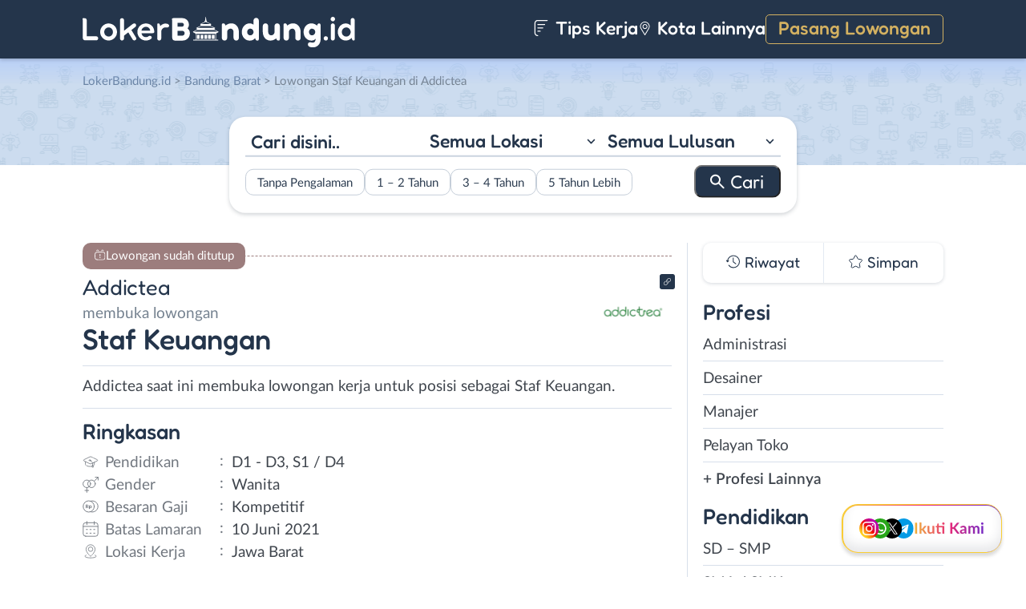

--- FILE ---
content_type: text/html; charset=UTF-8
request_url: https://www.lokerbandung.id/wp-admin/admin-ajax.php
body_size: -335
content:
[{"name":"cookie_data_lastviewed_widget_3","list":"16205","expire":1800186718,"path":"\/","sameSite":"Lax","secure":"0","advanced_checked":false}]

--- FILE ---
content_type: image/svg+xml
request_url: https://www.lokerbandung.id/wp-content/themes/loker-v2/assets/img/alert.svg
body_size: -33
content:
<svg width="15" height="15" fill="none" xmlns="http://www.w3.org/2000/svg"><g clip-path="url(#a)"><mask id="b" style="mask-type:luminance" maskUnits="userSpaceOnUse" x="0" y="0" width="15" height="15"><path d="M0 .25h14.5v14.5H0V.25Z" fill="#fff"/></mask><g mask="url(#b)"><path d="M3.398 14.184a2.832 2.832 0 0 1-2.832-2.832V6.707a2.832 2.832 0 0 1 2.832-2.832h7.704a2.832 2.832 0 0 1 2.832 2.832v4.645a2.832 2.832 0 0 1-2.832 2.832H3.397ZM5.154 1.95a1.133 1.133 0 1 0-2.265 0M11.668 1.95a1.133 1.133 0 0 0-2.266 0M7.278 9.114V6.792" stroke="#fff" stroke-miterlimit="10" stroke-linecap="round" stroke-linejoin="round"/><path d="M7.986 11.21a.708.708 0 1 1-1.416 0 .708.708 0 0 1 1.416 0Z" fill="#fff"/></g></g><defs><clipPath id="a"><path fill="#fff" transform="translate(0 .25)" d="M0 0h14.5v14.5H0z"/></clipPath></defs></svg>